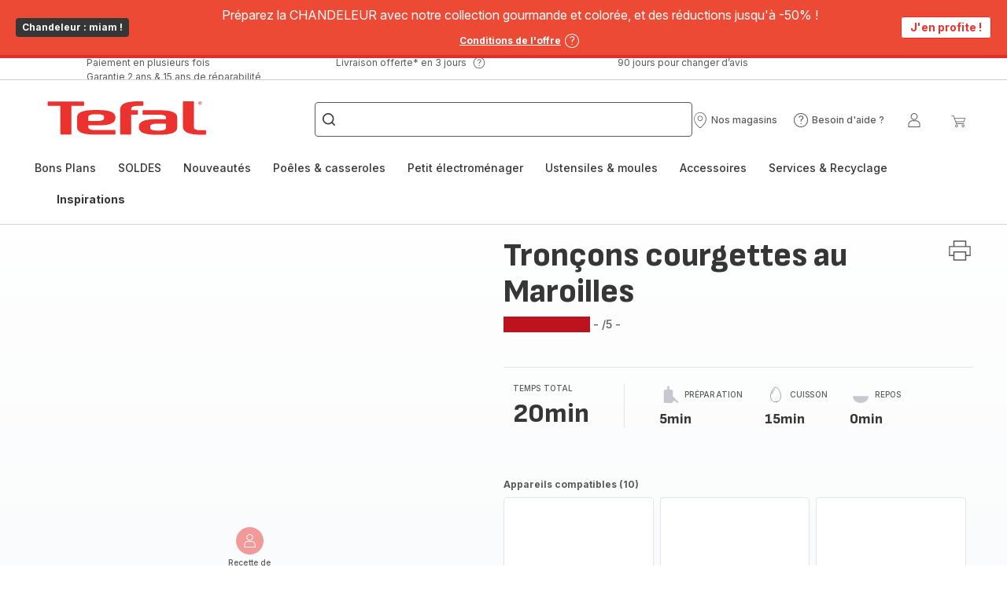

--- FILE ---
content_type: image/svg+xml
request_url: https://www.tefal.fr/assets/icons/commons/icon-cookingconnect.svg
body_size: 1384
content:
<svg xmlns="http://www.w3.org/2000/svg">
  <symbol id="icon-cookingconnect" viewBox="0 0 20 20">
    <path d="M11.284 13.864v0.101h-2.551c-0.23 0-0.364-0.131-0.364-0.36v-0.727c0-0.23 0.133-0.36 0.364-0.36h2.551c0.23 0 0.363 0.131 0.363 0.36v0.727c0 0.229-0.133 0.36-0.363 0.36v-0.101zM11.284 13.864v-0.101c0.122 0 0.165-0.042 0.165-0.158v-0.727c0-0.116-0.043-0.158-0.165-0.158h-2.551c-0.122 0-0.165 0.042-0.165 0.158v0.727c0 0.116 0.043 0.158 0.165 0.158h2.551v0.101zM6.866 5.37c-0.059 0-0.119 0-0.178 0.001-0.056 0.001-0.114 0.001-0.176 0.003-0.066 0.001-0.121 0.002-0.174 0.004-0.065 0.002-0.119 0.005-0.17 0.009-0.058 0.004-0.112 0.010-0.164 0.018-0.054 0.008-0.107 0.018-0.16 0.031s-0.106 0.027-0.157 0.044c-0.051 0.017-0.102 0.036-0.151 0.057-0.051 0.022-0.101 0.046-0.15 0.071-0.052 0.028-0.103 0.058-0.152 0.090-0.054 0.035-0.106 0.074-0.157 0.115-0.055 0.045-0.107 0.093-0.157 0.143s-0.097 0.105-0.141 0.161c-0.041 0.053-0.078 0.107-0.113 0.163-0.031 0.051-0.060 0.103-0.087 0.157-0.024 0.050-0.047 0.101-0.067 0.152-0.019 0.049-0.036 0.099-0.049 0.148-0.014 0.048-0.025 0.098-0.035 0.151-0.009 0.048-0.016 0.1-0.024 0.16-0.006 0.051-0.012 0.104-0.018 0.168-0.005 0.055-0.011 0.111-0.016 0.169-0.004 0.053-0.009 0.109-0.014 0.17l-0.014 0.178-0.014 0.191c-0.005 0.075-0.010 0.145-0.014 0.212-0.005 0.078-0.010 0.158-0.014 0.239-0.005 0.091-0.009 0.181-0.013 0.271-0.004 0.099-0.009 0.201-0.012 0.306-0.004 0.109-0.007 0.219-0.010 0.33-0.003 0.114-0.004 0.228-0.006 0.341-0.001 0.112-0.002 0.225-0.002 0.339 0 0.115 0.001 0.23 0.002 0.345 0.001 0.119 0.004 0.237 0.006 0.357 0.003 0.117 0.006 0.233 0.010 0.349 0.004 0.108 0.008 0.215 0.013 0.321 0.004 0.093 0.009 0.186 0.014 0.28 0.004 0.081 0.009 0.162 0.015 0.243 0.004 0.070 0.009 0.141 0.014 0.213l0.014 0.191c0.005 0.062 0.009 0.12 0.014 0.176 0.005 0.057 0.009 0.113 0.014 0.168 0.006 0.060 0.011 0.114 0.016 0.167 0.006 0.063 0.013 0.114 0.019 0.162 0.008 0.057 0.016 0.107 0.026 0.154 0.011 0.050 0.023 0.099 0.038 0.146s0.033 0.096 0.053 0.145c0.021 0.051 0.044 0.1 0.070 0.149 0.028 0.053 0.058 0.105 0.090 0.155 0.036 0.056 0.075 0.109 0.117 0.161 0.045 0.055 0.093 0.107 0.144 0.157 0.050 0.049 0.102 0.094 0.157 0.137 0.050 0.039 0.101 0.075 0.155 0.109 0.049 0.031 0.099 0.059 0.15 0.086 0.048 0.025 0.098 0.047 0.148 0.068 0.049 0.020 0.099 0.038 0.15 0.054s0.102 0.030 0.154 0.041c0.053 0.012 0.106 0.021 0.158 0.029 0.051 0.007 0.104 0.012 0.162 0.016 0.049 0.004 0.101 0.006 0.167 0.008 0.052 0.002 0.107 0.003 0.17 0.004 0.055 0.001 0.112 0.002 0.171 0.002 0.057 0.001 0.115 0.001 0.173 0.001h6.268c0.073 0 0.136-0 0.197-0.001 0.066-0.001 0.131-0.002 0.194-0.003 0.070-0.002 0.132-0.004 0.191-0.006 0.070-0.003 0.13-0.007 0.186-0.013 0.063-0.006 0.123-0.015 0.18-0.026 0.058-0.011 0.116-0.025 0.174-0.043s0.114-0.036 0.169-0.059c0.055-0.022 0.109-0.046 0.161-0.073s0.104-0.056 0.154-0.087c0.049-0.031 0.097-0.065 0.144-0.101s0.091-0.074 0.134-0.113c0.043-0.040 0.084-0.082 0.122-0.125s0.075-0.089 0.11-0.135c0.034-0.047 0.067-0.095 0.096-0.145s0.057-0.1 0.082-0.152c0.025-0.052 0.047-0.106 0.067-0.159 0.020-0.055 0.038-0.11 0.052-0.166s0.027-0.113 0.036-0.171c0.009-0.052 0.015-0.109 0.022-0.178 0.004-0.040 0.007-0.079 0.013-0.144l0.004-0.042 0.010-0.124 0.006-0.067c0.006-0.075 0.011-0.134 0.016-0.191 0.005-0.063 0.010-0.127 0.014-0.192 0.004-0.063 0.009-0.127 0.013-0.193l0.012-0.195c0.004-0.065 0.007-0.13 0.011-0.195 0.003-0.067 0.006-0.133 0.009-0.196s0.006-0.132 0.009-0.206c0.003-0.076 0.005-0.152 0.007-0.227 0.003-0.085 0.005-0.171 0.006-0.26 0.002-0.098 0.004-0.195 0.004-0.291 0.001-0.101 0.002-0.204 0.002-0.307 0-0.105-0.001-0.207-0.001-0.308-0.001-0.097-0.002-0.194-0.004-0.293-0.002-0.090-0.004-0.177-0.006-0.263-0.002-0.076-0.005-0.153-0.008-0.229-0.002-0.068-0.005-0.137-0.008-0.207l-0.009-0.197-0.011-0.197c-0.004-0.068-0.008-0.133-0.012-0.196l-0.013-0.195c-0.005-0.068-0.010-0.131-0.014-0.193s-0.010-0.125-0.016-0.192l-0.009-0.106-0.007-0.085-0.004-0.048c-0.005-0.062-0.009-0.1-0.013-0.14-0.003-0.031-0.006-0.060-0.009-0.088-0.004-0.032-0.008-0.063-0.013-0.091-0.009-0.058-0.021-0.115-0.036-0.171s-0.032-0.111-0.053-0.166c-0.020-0.054-0.043-0.108-0.069-0.16s-0.053-0.103-0.083-0.152c-0.030-0.050-0.062-0.098-0.097-0.144s-0.071-0.091-0.11-0.135c-0.039-0.043-0.080-0.085-0.123-0.124s-0.087-0.077-0.134-0.113c-0.046-0.036-0.095-0.069-0.144-0.1s-0.101-0.060-0.154-0.087c-0.053-0.026-0.106-0.051-0.161-0.072s-0.111-0.041-0.168-0.058c-0.058-0.017-0.116-0.031-0.173-0.042s-0.116-0.019-0.179-0.025c-0.056-0.006-0.116-0.009-0.186-0.013-0.058-0.003-0.119-0.004-0.19-0.006-0.064-0.001-0.128-0.002-0.193-0.003-0.062-0.001-0.126-0.001-0.196-0.001h-6.268zM12.176 13.258h0.099c0 0.159 0.133 0.289 0.299 0.289s0.299-0.13 0.299-0.289c0-0.159-0.133-0.289-0.299-0.289s-0.299 0.131-0.299 0.289h-0.099zM12.176 13.258h-0.099c0-0.272 0.224-0.492 0.498-0.492s0.498 0.219 0.498 0.492c0 0.273-0.224 0.492-0.498 0.492s-0.498-0.219-0.498-0.492h0.099zM13.455 13.258h0.099c0 0.159 0.133 0.289 0.299 0.289s0.299-0.13 0.299-0.289c0-0.159-0.133-0.289-0.299-0.289s-0.299 0.131-0.299 0.289h-0.099zM13.455 13.258h-0.099c0-0.272 0.224-0.492 0.498-0.492s0.498 0.219 0.498 0.492c0 0.273-0.224 0.492-0.498 0.492s-0.498-0.219-0.498-0.492h0.099zM5.768 13.258h0.099c0 0.159 0.133 0.289 0.299 0.289s0.299-0.13 0.299-0.289c0-0.159-0.133-0.289-0.299-0.289s-0.299 0.131-0.299 0.289h-0.099zM6.166 12.766c0.274 0 0.498 0.219 0.498 0.492s-0.224 0.492-0.498 0.492c-0.263 0-0.48-0.203-0.496-0.46l-0.001-0.031c0-0.272 0.224-0.492 0.498-0.492zM15.682 11.861l-0.021 0.203h-11.321l-0.018-0.203h11.361zM7.046 13.258h-0.099c0-0.272 0.224-0.492 0.498-0.492s0.498 0.219 0.498 0.492c0 0.273-0.224 0.492-0.498 0.492s-0.498-0.219-0.498-0.492h0.099zM7.046 13.258h0.099c0 0.159 0.133 0.289 0.299 0.289s0.299-0.13 0.299-0.289c0-0.159-0.133-0.289-0.299-0.289s-0.299 0.131-0.299 0.289h-0.099z"></path>
  </symbol>
</svg>


--- FILE ---
content_type: image/svg+xml; charset=utf-8
request_url: https://twicpics.tefal.fr/https://sebplatform.api.groupe-seb.com/statics/5c6c2903-3d2e-4db1-875b-aea9e0619607.jpg?w=1920&fit=scale&twic=v1/output=preview
body_size: 2468
content:
<svg xmlns="http://www.w3.org/2000/svg" width="945" height="945"><filter id="f" color-interpolation-filters="sRGB"><feGaussianBlur stdDeviation="37.799999"/><feComponentTransfer><feFuncA type="table" tableValues="1 1"/></feComponentTransfer></filter><image xmlns:f="http://www.w3.org/1999/xlink" preserveAspectRatio="none" width="945" height="945" filter="url(#f)" f:href="[data-uri]"/></svg>

--- FILE ---
content_type: application/javascript
request_url: https://www.tefal.fr/chunk-TMJEFM4U.js
body_size: 2325
content:
import{a as te}from"./chunk-ILS7EUPL.js";import{a as Z}from"./chunk-3AG26F4E.js";import{d as oe}from"./chunk-BMATDPJU.js";import{f as ee}from"./chunk-NAE3XJEE.js";import{Gb as q,Pb as G,Ua as K,Wc as X,ca as Y,kc as J,nc as Q,y as l}from"./chunk-4CBNW2TG.js";import{tc as H}from"./chunk-B7Z5EERI.js";import{h as z,q as T}from"./chunk-IL37PV2Y.js";import{na as $}from"./chunk-FH7PSMLY.js";import{za as W}from"./chunk-RA5NTPVT.js";import{Fc as N,Kc as f,Lc as _,M as P,Od as U,Pb as y,Qc as j,Ta as I,Ua as c,Va as s,Wb as d,Xc as D,Y as S,Yc as n,cb as L,ec as V,f as k,jc as F,ob as E,p as R,pd as g,qd as v,rd as O,ta as w,va as B,vc as b,x,y as u,zc as A}from"./chunk-RTALWLRA.js";import{a as m,b as C}from"./chunk-7BHLYYZJ.js";function de(p,ne){if(p&1){let e=j();f(0,"sd-product-comparator",4),D("addNewProduct",function(){c(e);let t=n();return s(t.addProduct())})("deleteProduct",function(t){c(e);let r=n();return s(r.removeProduct(t))})("deleteLastProduct",function(){c(e);let t=n();return s(t.removeLastProduct())})("addProductToCart",function(t){c(e);let r=n();return s(r.addToCart(t))})("notifyProduct",function(t){c(e);let r=n();return s(r.notifyMeProduct(t))})("productClicked",function(t){c(e);let r=n();return s(r.onProductClick(t))})("productSellerModal",function(){c(e);let t=n();return s(t.openSellerModal())})("openRecommendedPriceModal",function(){c(e);let t=n();return s(t.openRecommendedPriceModal())}),_()}if(p&2){let e=n();b("isSSR",e.isSSR)("maxProducts",e.isReadOnlyAccordion?null:e.maxProducts)("classifications",e.classifications)("entries",e.products)("promotedProduct",e.productsHasBestSeller)("compareOnLoad",e.compareOnLoad)("readonly",e.isReadOnly)("isReadOnlyAccordion",e.isReadOnlyAccordion)("brand",e.brandCorner)}}var Ne=(()=>{class p{get hostClasses(){return[this.class,"wc-component is-base"].filter(Boolean).join(" ")}constructor(e,o,t,r,i,h,a,M,re,ie,ae){this.productComparatorService=e,this.productService=o,this.productMapper=t,this.router=r,this.cartFacadeService=i,this.cdRef=h,this.imageService=a,this.trackingService=M,this.baseStoreService=re,this.stockService=ie,this.platformId=ae,this.class="",this.isUserFriendly=!1,this.brandCorner=z.default,this.compareOnLoad=!1,this.isReadOnlyAccordion=!1,this.hasLoaded=new L,this.notifyModalOpened=!1,this.isOpenedSellerModal=!1,this.notifyProduct="",this.notifyProductName="",this.currentProducts=[],this.isOpenedRecommendedModal=!1,this.isSSR=!0,this.destroy$=new k}ngOnInit(){this.productComparatorService.maxProducts$.pipe(B(this.destroy$)).subscribe(e=>{this.isNewPriceManagementActivated=this.baseStoreService.baseStore.activateNewPriceManagement,this.maxProducts=e,this.cdRef.markForCheck()})}ngOnChanges(){this.updateProductInComparator()}openSellerModal(){this.isOpenedSellerModal=!0}addProduct(){this.router.navigateByUrl(this.comparedProductsCards[0]?.category?.url)}removeProduct(e){this.productComparatorService.removeProduct(e)}removeLastProduct(){let e=this.comparedProductsCards[0]?.category?.url;this.productComparatorService.emptyProducts(),this.router.navigateByUrl(e)}addToCart(e){sessionStorage.setItem("addToCartContext",this.context);let o=this.currentProducts.find(t=>t.code===e);this.cartFacadeService.addToCartShippingType(o,1)}getProducts(e,o){return e?.filter(t=>!!t).map((t,r)=>C(m({},o[r]),{classifications:this.productMapper.classificationToProductClassification(t.classifications)}))}getHasBestSellerProduct(e){return e.findIndex(o=>o.bestSeller)+1}checkComparatorType(e){return this.isUserFriendly?e.type==="USER_FRIENDLY":e.type!=="USER_FRIENDLY"}getClassification(e){let o=[],t=e.length;return e.forEach(r=>{this.currentProducts.push(r),r?.classifications?.filter(i=>!!i&&this.checkComparatorType(i)).forEach(i=>{let h=o.findIndex(a=>a.code===i.code);h===-1?o.push(C(m({},i),{features:i.features?.filter(a=>t===1||a.comparable).map(a=>({name:a.name,code:a.code,description:a.description,type:T.media,media:this.imageService.normalizeMedia(a.picto)}))})):i.features?.filter(a=>t===1||a.comparable).forEach(a=>{o[h].features.findIndex(M=>M.code===a.code)===-1&&o[h].features.push({name:a.name,code:a.code,description:a.description,type:T.media,media:this.imageService.normalizeMedia(a.picto)})})})}),o}notifyMeProduct(e){let o=this.currentProducts.find(t=>t.code===e);this.notifyProductName=o.name,this.notifyProduct=e,this.notifyModalOpened=!0}updateProductInComparator(){this.comparedProductsCards&&(this.pdpComparator$?.unsubscribe(),this.isReadOnly=!1,this.staticComparator$=u(this.comparedProductsCards.map(e=>this.productService.get(e.code,l.COMPARATOR))).pipe(P(e=>!!e&&e.every(o=>!!o)),w(e=>{let o=e.map(t=>this.productMapper.productToProductCard(t));return u([R(e),...o])}),S(1)).subscribe(([e,...o])=>{this.classifications=this.getClassification(e),this.products=this.getProducts(e,o),this.hasLoaded.emit(),this.updateProductPrice(),this.cdRef.markForCheck()})),this.productCodes&&(this.staticComparator$?.unsubscribe(),this.isReadOnly=!0,this.pdpComparator$=u(this.productCodes.map(e=>this.productService.get(e,l.COMPARATOR))).pipe(P(e=>!!e&&e.every(o=>!!o)),w(e=>{let o=e.map(t=>this.productMapper.productToProductCard(t));return u([R(e),...o])}),S(1)).subscribe(([e,...o])=>{this.classifications=this.getClassification(e),this.products=this.getProducts(e,o),this.productsHasBestSeller=this.getHasBestSellerProduct(e),this.updateProductPrice(),this.hasLoaded.emit(),this.cdRef.markForCheck()}))}updateProductPrice(){if(W(this.platformId)){let e=this.products.map(o=>this.productService.get(o.code,[l.PRICE,l.STOCK]).pipe(P(t=>!!t),x(t=>{let r=this.productMapper.formatCardPrice(t,this.isNewPriceManagementActivated);return C(m({},o),{price:r?.price,discountedPrice:r?.discountedPrice,recommendedPrice:r?.recommendedPrice,stock:C(m({},o?.stock),{lowStock:this.stockService.checkStock(t?.price?.value,t?.stock?.stockLevel)})})})));u(e).pipe(S(1)).subscribe(o=>{let t=new Map(o.map(r=>[r.code,r]));this.products=this.products.map(r=>t.has(r.code)?m(m({},r),t.get(r.code)):r),this.isSSR=!1,this.cdRef.markForCheck()})}}ngOnDestroy(){this.staticComparator$?.unsubscribe(),this.pdpComparator$?.unsubscribe(),this.destroy$.next(),this.destroy$.complete()}onProductClick(e){this.productService.get(e,l.CARD).subscribe(o=>{let t=this.trackingService.productToEventProduct(o);this.trackingService.sendEvent("productClick",t)})}openRecommendedPriceModal(){this.isOpenedRecommendedModal=!0}static{this.\u0275fac=function(o){return new(o||p)(d(X),d(H),d(G),d($),d(Q),d(U),d(K),d(J),d(Y),d(q),d(E))}}static{this.\u0275cmp=V({type:p,selectors:[["wc-base-comparator"]],hostVars:2,hostBindings:function(o,t){o&2&&A(t.hostClasses)},inputs:{class:"class",isReadOnly:"isReadOnly",comparedProductsCards:"comparedProductsCards",productCodes:"productCodes",isUserFriendly:"isUserFriendly",context:"context",brandCorner:"brandCorner",compareOnLoad:"compareOnLoad",isReadOnlyAccordion:"isReadOnlyAccordion"},outputs:{hasLoaded:"hasLoaded"},features:[I],decls:4,vars:6,consts:[[3,"isSSR","maxProducts","classifications","entries","promotedProduct","compareOnLoad","readonly","isReadOnlyAccordion","brand"],[3,"isOpenedChange","isOpened"],[3,"notifyModalOpenedChange","productCode","productName","notifyModalOpened"],[3,"isOpenedRecommendedPriceModalChange","isOpenedRecommendedPriceModal"],[3,"addNewProduct","deleteProduct","deleteLastProduct","addProductToCart","notifyProduct","productClicked","productSellerModal","openRecommendedPriceModal","isSSR","maxProducts","classifications","entries","promotedProduct","compareOnLoad","readonly","isReadOnlyAccordion","brand"]],template:function(o,t){o&1&&(F(0,de,1,9,"sd-product-comparator",0),f(1,"sd-product-seller-modal",1),O("isOpenedChange",function(i){return v(t.isOpenedSellerModal,i)||(t.isOpenedSellerModal=i),i}),_(),f(2,"wc-product-notification-modal",2),O("notifyModalOpenedChange",function(i){return v(t.notifyModalOpened,i)||(t.notifyModalOpened=i),i}),_(),f(3,"wc-omnibus-recommended-price-modal",3),O("isOpenedRecommendedPriceModalChange",function(i){return v(t.isOpenedRecommendedModal,i)||(t.isOpenedRecommendedModal=i),i}),_()),o&2&&(N(t.maxProducts&&t.classifications&&t.products?0:-1),y(),g("isOpened",t.isOpenedSellerModal),y(),b("productCode",t.notifyProduct)("productName",t.notifyProductName),g("notifyModalOpened",t.notifyModalOpened),y(),g("isOpenedRecommendedPriceModal",t.isOpenedRecommendedModal))},dependencies:[oe,ee,te,Z],encapsulation:2,changeDetection:0})}}return p})();export{Ne as a};
//# sourceMappingURL=chunk-TMJEFM4U.js.map


--- FILE ---
content_type: image/svg+xml; charset=utf-8
request_url: https://twicpics.tefal.fr/https://sebplatform.api.groupe-seb.com/statics/e0fcbf16-8d25-4d4b-94e0-9fff9de736a9.jpg?w=1920&fit=scale&twic=v1/output=preview
body_size: 2695
content:
<svg xmlns="http://www.w3.org/2000/svg" width="1920" height="2880"><filter id="f" color-interpolation-filters="sRGB"><feGaussianBlur stdDeviation="94.06041"/><feComponentTransfer><feFuncA type="table" tableValues="1 1"/></feComponentTransfer></filter><image xmlns:f="http://www.w3.org/1999/xlink" preserveAspectRatio="none" width="1920" height="2880" filter="url(#f)" f:href="[data-uri]"/></svg>

--- FILE ---
content_type: image/svg+xml; charset=utf-8
request_url: https://twicpics.tefal.fr/https://sebplatform.api.groupe-seb.com/statics/af437cc6-7486-44b3-8dbc-2dd73156c7af.jpg?w=1920&fit=scale&twic=v1/output=preview
body_size: 2589
content:
<svg xmlns="http://www.w3.org/2000/svg" width="1920" height="1440"><filter id="f" color-interpolation-filters="sRGB"><feGaussianBlur stdDeviation="66.51075"/><feComponentTransfer><feFuncA type="table" tableValues="1 1"/></feComponentTransfer></filter><image xmlns:f="http://www.w3.org/1999/xlink" preserveAspectRatio="none" width="1920" height="1440" filter="url(#f)" f:href="[data-uri]"/></svg>

--- FILE ---
content_type: image/svg+xml; charset=utf-8
request_url: https://twicpics.tefal.fr/https://sebplatform.api.groupe-seb.com/statics/babe0928-af8a-412e-a59a-88e025c3c023.jpg?w=1920&fit=scale&twic=v1/output=preview
body_size: 2553
content:
<svg xmlns="http://www.w3.org/2000/svg" width="1920" height="2560"><filter id="f" color-interpolation-filters="sRGB"><feGaussianBlur stdDeviation="88.681007"/><feComponentTransfer><feFuncA type="table" tableValues="1 1"/></feComponentTransfer></filter><image xmlns:f="http://www.w3.org/1999/xlink" preserveAspectRatio="none" width="1920" height="2560" filter="url(#f)" f:href="[data-uri]"/></svg>

--- FILE ---
content_type: image/svg+xml; charset=utf-8
request_url: https://twicpics.tefal.fr/https://sebplatform.api.groupe-seb.com/statics/ba73409c-7701-444b-956a-139e8e95c5e8.jpeg?w=1920&fit=scale&twic=v1/output=preview
body_size: 2626
content:
<svg xmlns="http://www.w3.org/2000/svg" width="1920" height="2560"><filter id="f" color-interpolation-filters="sRGB"><feGaussianBlur stdDeviation="88.681007"/><feComponentTransfer><feFuncA type="table" tableValues="1 1"/></feComponentTransfer></filter><image xmlns:f="http://www.w3.org/1999/xlink" preserveAspectRatio="none" width="1920" height="2560" filter="url(#f)" f:href="[data-uri]"/></svg>